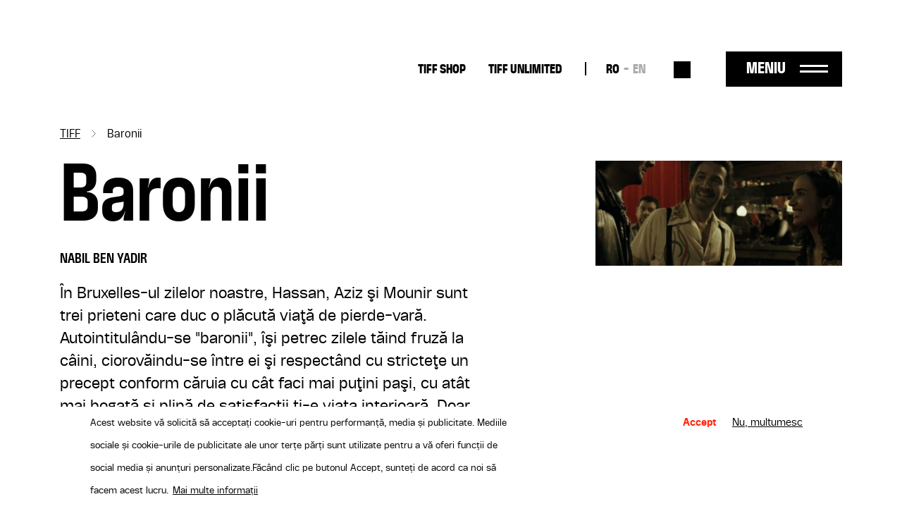

--- FILE ---
content_type: text/html; charset=UTF-8
request_url: https://tiff.ro/film/baronii?field_ziua_de_festival_tid=57
body_size: 9097
content:
<!DOCTYPE html><html lang="ro" dir="ltr" prefix="og: https://ogp.me/ns#"><head><meta charset="utf-8" /><link rel="canonical" href="https://tiff.ro/film/baronii" /><link rel="image_src" href="https://tiff.ro/sites/default/files/styles/metatag/public/2024-03/465_the-barons-still_1.jpg?itok=9rM5WkK0" /><meta name="google" content="4ZBzurSxBDPLL38ehVKZM3HLXulRBjEeZLF-IO0LkLg" /><meta property="og:site_name" content="TIFF" /><meta property="og:type" content="Film" /><meta property="og:url" content="https://tiff.ro/film/baronii" /><meta property="og:title" content="Baronii | TIFF" /><meta property="og:image" content="https://tiff.ro/sites/default/files/styles/metatag/public/2024-03/465_the-barons-still_1.jpg?itok=9rM5WkK0" /><meta property="og:image:width" content="1200" /><meta property="og:image:height" content="630" /><meta name="Generator" content="Drupal 10 (https://www.drupal.org)" /><meta name="MobileOptimized" content="width" /><meta name="HandheldFriendly" content="true" /><meta name="viewport" content="width=device-width, initial-scale=1.0" /><style>div#sliding-popup, div#sliding-popup .eu-cookie-withdraw-banner, .eu-cookie-withdraw-tab {background: #FFF} div#sliding-popup.eu-cookie-withdraw-wrapper { background: transparent; } #sliding-popup h1, #sliding-popup h2, #sliding-popup h3, #sliding-popup p, #sliding-popup label, #sliding-popup div, .eu-cookie-compliance-more-button, .eu-cookie-compliance-secondary-button, .eu-cookie-withdraw-tab { color: #000000;} .eu-cookie-withdraw-tab { border-color: #000000;}</style><script type="application/ld+json">{"@context": "https://schema.org","@type": "BreadcrumbList","itemListElement": [{"@type": "ListItem","position": 1,"name": "TIFF","item": "https://tiff.ro/"},{"@type": "ListItem","position": 2,"name": "Baronii"}]
}</script><link rel="alternate" hreflang="x-default" href="https://tiff.ro/film/baronii?field_ziua_de_festival_tid=57" /><link rel="alternate" hreflang="ro" href="https://tiff.ro/film/baronii?field_ziua_de_festival_tid=57" /><link rel="alternate" hreflang="en" href="https://tiff.ro/en/film/barons?field_ziua_de_festival_tid=57" /><link rel="icon" href="/themes/custom/tiff/favicon.ico" type="image/vnd.microsoft.icon" /><link rel="alternate" hreflang="ro" href="https://tiff.ro/film/baronii" /><link rel="alternate" hreflang="en" href="https://tiff.ro/en/film/barons" /><title>Baronii | TIFF</title><link rel="stylesheet" media="all" href="/sites/default/files/css/css_MLFKcAIWiNoFR7QB3HZhi7hVKVT6qGscs6aIYF-9SrU.css?delta=0&amp;language=ro&amp;theme=tiff&amp;include=eJxtjUsOwjAMRC8UmiNVTuxUAaeu_AF6eypadmw8b94sXEUpo8YGPMEd3oliriKPTkeMjTuslfI_OSM1CPZkuzmNXMAoeW8tFxE3V9hui3a8nBJg1Rjl7E1Wtx_qOGlhKcAnr4I0D3keP1vwJc13piU6UjqGl-XvnYZgMH0AeBtO2w" /><link rel="stylesheet" media="all" href="/sites/default/files/css/css_Yf-_H2upjtOjzFwX7vl76DQJ3hz05_1UbMD-kVOU6uY.css?delta=1&amp;language=ro&amp;theme=tiff&amp;include=eJxtjUsOwjAMRC8UmiNVTuxUAaeu_AF6eypadmw8b94sXEUpo8YGPMEd3oliriKPTkeMjTuslfI_OSM1CPZkuzmNXMAoeW8tFxE3V9hui3a8nBJg1Rjl7E1Wtx_qOGlhKcAnr4I0D3keP1vwJc13piU6UjqGl-XvnYZgMH0AeBtO2w" /><script type="application/json" data-drupal-selector="drupal-settings-json">{"path":{"baseUrl":"\/","pathPrefix":"","currentPath":"node\/30310","currentPathIsAdmin":false,"isFront":false,"currentLanguage":"ro","currentQuery":{"field_ziua_de_festival_tid":"57"}},"pluralDelimiter":"\u0003","suppressDeprecationErrors":true,"gtag":{"tagId":"UA-137160341-1","consentMode":true,"otherIds":[],"events":[],"additionalConfigInfo":[]},"ajaxPageState":{"libraries":"eJxtjlEOwyAMQy_ExpFQAIPYQlNB2NrbD63dx6b9OH62FBnDBZF7wTx15UJLgMWf0EUkGqwmUYCfrVvLBrbfaLJIZjilbPOUX77SjTbT966o1lOH0ZKSnQ-0a6P1kluJZ9ZAMbRR_cFJFu0f2-rhMosnPvwiEa7KY85Og8-w687Io0SYWTy7feu1ShyMFw0oYkw","theme":"tiff","theme_token":null},"ajaxTrustedUrl":{"\/search":true},"facebook_pixel":{"facebook_id":"2858980874198879","events":[{"event":"ViewContent","data":"{\u0022content_name\u0022:\u0022Baronii\u0022,\u0022content_type\u0022:\u0022movie\u0022,\u0022content_ids\u0022:[\u002230310\u0022]}"}],"fb_disable_advanced":false,"eu_cookie_compliance":false,"donottrack":true},"eu_cookie_compliance":{"cookie_policy_version":"1.0.0","popup_enabled":true,"popup_agreed_enabled":false,"popup_hide_agreed":false,"popup_clicking_confirmation":false,"popup_scrolling_confirmation":false,"popup_html_info":"\u003Cdiv aria-labelledby=\u0022popup-text\u0022  class=\u0022eu-cookie-compliance-banner eu-cookie-compliance-banner-info eu-cookie-compliance-banner--opt-in\u0022\u003E\n  \u003Cdiv class=\u0022popup-content info eu-cookie-compliance-content\u0022\u003E\n        \u003Cdiv id=\u0022popup-text\u0022 class=\u0022eu-cookie-compliance-message\u0022 role=\u0022document\u0022\u003E\n      \u003Cp\u003EAcest website v\u0103 solicit\u0103 s\u0103 accepta\u021bi cookie-uri pentru performan\u021b\u0103, media \u0219i publicitate. Mediile sociale \u0219i cookie-urile de publicitate ale unor ter\u021be p\u0103r\u021bi sunt utilizate pentru a v\u0103 oferi func\u021bii de social media \u0219i anun\u021buri personalizate.\u003C\/p\u003E\u003Cp\u003EF\u0103c\u00e2nd clic pe butonul Accept, sunte\u021bi de acord ca noi s\u0103 facem acest lucru.\u003C\/p\u003E\n              \u003Cbutton type=\u0022button\u0022 class=\u0022find-more-button eu-cookie-compliance-more-button\u0022\u003EMai multe informa\u021bii\u003C\/button\u003E\n          \u003C\/div\u003E\n\n    \n    \u003Cdiv id=\u0022popup-buttons\u0022 class=\u0022eu-cookie-compliance-buttons\u0022\u003E\n            \u003Cbutton type=\u0022button\u0022 class=\u0022agree-button eu-cookie-compliance-secondary-button button button--small\u0022\u003EAccept\u003C\/button\u003E\n              \u003Cbutton type=\u0022button\u0022 class=\u0022decline-button eu-cookie-compliance-default-button button button--small button--primary\u0022\u003ENu, multumesc\u003C\/button\u003E\n          \u003C\/div\u003E\n  \u003C\/div\u003E\n\u003C\/div\u003E","use_mobile_message":false,"mobile_popup_html_info":"\u003Cdiv aria-labelledby=\u0022popup-text\u0022  class=\u0022eu-cookie-compliance-banner eu-cookie-compliance-banner-info eu-cookie-compliance-banner--opt-in\u0022\u003E\n  \u003Cdiv class=\u0022popup-content info eu-cookie-compliance-content\u0022\u003E\n        \u003Cdiv id=\u0022popup-text\u0022 class=\u0022eu-cookie-compliance-message\u0022 role=\u0022document\u0022\u003E\n      \n              \u003Cbutton type=\u0022button\u0022 class=\u0022find-more-button eu-cookie-compliance-more-button\u0022\u003EMai multe informa\u021bii\u003C\/button\u003E\n          \u003C\/div\u003E\n\n    \n    \u003Cdiv id=\u0022popup-buttons\u0022 class=\u0022eu-cookie-compliance-buttons\u0022\u003E\n            \u003Cbutton type=\u0022button\u0022 class=\u0022agree-button eu-cookie-compliance-secondary-button button button--small\u0022\u003EAccept\u003C\/button\u003E\n              \u003Cbutton type=\u0022button\u0022 class=\u0022decline-button eu-cookie-compliance-default-button button button--small button--primary\u0022\u003ENu, multumesc\u003C\/button\u003E\n          \u003C\/div\u003E\n  \u003C\/div\u003E\n\u003C\/div\u003E","mobile_breakpoint":768,"popup_html_agreed":false,"popup_use_bare_css":false,"popup_height":"auto","popup_width":"100%","popup_delay":1000,"popup_link":"\/politica-gdpr","popup_link_new_window":true,"popup_position":false,"fixed_top_position":true,"popup_language":"ro","store_consent":false,"better_support_for_screen_readers":false,"cookie_name":"","reload_page":false,"domain":"","domain_all_sites":false,"popup_eu_only":false,"popup_eu_only_js":false,"cookie_lifetime":100,"cookie_session":0,"set_cookie_session_zero_on_disagree":0,"disagree_do_not_show_popup":false,"method":"opt_in","automatic_cookies_removal":true,"allowed_cookies":"","withdraw_markup":"\u003Cbutton type=\u0022button\u0022 class=\u0022eu-cookie-withdraw-tab\u0022\u003EPrivacy settings\u003C\/button\u003E\n\u003Cdiv aria-labelledby=\u0022popup-text\u0022 class=\u0022eu-cookie-withdraw-banner\u0022\u003E\n  \u003Cdiv class=\u0022popup-content info eu-cookie-compliance-content\u0022\u003E\n    \u003Cdiv id=\u0022popup-text\u0022 class=\u0022eu-cookie-compliance-message\u0022 role=\u0022document\u0022\u003E\n      \u003Cp\u003EFolosim cookie-uri pe acest site pentru a v\u0103 \u00eembun\u0103t\u0103\u021bi experien\u021ba utilizatorului.\u003C\/p\u003E\u003Cp\u003EV-a\u021bi dat acordul pentru ca noi s\u0103 set\u0103m cookie-uri.\u003C\/p\u003E\n    \u003C\/div\u003E\n    \u003Cdiv id=\u0022popup-buttons\u0022 class=\u0022eu-cookie-compliance-buttons\u0022\u003E\n      \u003Cbutton type=\u0022button\u0022 class=\u0022eu-cookie-withdraw-button  button button--small button--primary\u0022\u003ERetrage consim\u0163\u0103m\u00e2nt\u003C\/button\u003E\n    \u003C\/div\u003E\n  \u003C\/div\u003E\n\u003C\/div\u003E","withdraw_enabled":false,"reload_options":0,"reload_routes_list":"","withdraw_button_on_info_popup":false,"cookie_categories":[],"cookie_categories_details":[],"enable_save_preferences_button":true,"cookie_value_disagreed":"0","cookie_value_agreed_show_thank_you":"1","cookie_value_agreed":"2","containing_element":"body","settings_tab_enabled":false,"olivero_primary_button_classes":" button button--small button--primary","olivero_secondary_button_classes":" button button--small","close_button_action":"close_banner","open_by_default":true,"modules_allow_popup":true,"hide_the_banner":false,"geoip_match":true},"user":{"uid":0,"permissionsHash":"71095ebfb7928762234c1aee25f3f4d780804922937ba319fb79e0934be7c068"}}</script><script src="/sites/default/files/js/js_WXb8fVe3vfaFngQBhjdLwJ4K-q4tOSH_jVscu6ZxnZU.js?scope=header&amp;delta=0&amp;language=ro&amp;theme=tiff&amp;include=eJxtiEEKgDAMBD8UzJNKWrYhGk0PFfp8c1W8zDCDu7SIw5A6h5tcDYyfSV0aat4ybMH5naQR6ihTlDXx7U12WTStd1aPKv4AOUguzg"></script><script src="/modules/contrib/google_tag/js/gtag.js?sypnk0"></script></head><body class="path-node page-node-type-movie"> <a href="#main-content" class="visually-hidden focusable"> Sari la conținutul principal </a> <noscript><img src="https://www.facebook.com/tr?id=2858980874198879&amp;ev=PageView&amp;noscript=1" alt="" height="1" width="1" /></noscript><div class="dialog-off-canvas-main-canvas" data-off-canvas-main-canvas><div class="layout-container"> <header role="banner" class="page-header clearfix"><div class="container"> <section class="header-top"><div id="block-tiff-branding" class="block-system block-system-branding-block"> <a href="/" rel="home"> <img class="black" src="/themes/custom/tiff/images/logo-2025-part-1.svg" height="41"/> <img class="black" src="/themes/custom/tiff/images/logo-2025-part-2.svg" height="45"/> <img class="white" src="/themes/custom/tiff/images/logo-2025-part-1-white.svg" height="41"/> <img class="white" src="/themes/custom/tiff/images/logo-2025-part-2-white.svg" height="45"/> </a></div><nav role="navigation" aria-labelledby="block-tiff-topmenu-menu" id="block-tiff-topmenu" class="block block-menu navigation menu--top-menu"><div class="visually-hidden" id="block-tiff-topmenu-menu">Top-menu desktop</div><ul class="menu menu-top"><li class="menu-item"> <a href="https://shop.tiff.ro" class="bold">TIFF SHOP</a></li><li class="menu-item"> <a href="https://unlimited.tiff.ro" bold_class="bold" margin_bottom="0" class="bold">TIFF UNLIMITED</a></li></ul> </nav><div class="language-switcher-language-url block-language block-language-blocklanguage-interface" id="block-tiff-languageswitcher" role="navigation"><ul id="language-menu" class="links"><li hreflang="ro" data-drupal-link-query="{&quot;field_ziua_de_festival_tid&quot;:&quot;57&quot;}" data-drupal-link-system-path="node/30310" class="is-active" aria-current="page"><a href="/film/baronii?field_ziua_de_festival_tid=57" class="language-link is-active" hreflang="ro" data-drupal-link-query="{&quot;field_ziua_de_festival_tid&quot;:&quot;57&quot;}" data-drupal-link-system-path="node/30310" aria-current="page">RO</a></li><li hreflang="en" data-drupal-link-query="{&quot;field_ziua_de_festival_tid&quot;:&quot;57&quot;}" data-drupal-link-system-path="node/30310"><a href="/en/film/barons?field_ziua_de_festival_tid=57" class="language-link" hreflang="en" data-drupal-link-query="{&quot;field_ziua_de_festival_tid&quot;:&quot;57&quot;}" data-drupal-link-system-path="node/30310">EN</a></li></ul></div><div class="views-exposed-form block-views block-views-exposed-filter-blocksearch-search" data-drupal-selector="views-exposed-form-search-search" id="block-search-block-header"><form action="/search" method="get" id="views-exposed-form-search-search" accept-charset="UTF-8"><div class="js-form-item form-item form-type-textfield js-form-type-textfield form-item-search js-form-item-search form-no-label"> <input placeholder="Caută" data-drupal-selector="edit-search" type="text" id="edit-search" name="search" value="" size="30" maxlength="128" class="form-text" /></div><div data-drupal-selector="edit-actions" class="form-actions js-form-wrapper form-wrapper" id="edit-actions"><input data-drupal-selector="edit-submit-search" type="submit" id="edit-submit-search" value="Aplică" class="button js-form-submit form-submit" /></div></form></div><div id="menu-trigger"> <span>Meniu</span></div> </section> <section class="header-menu-overlay"><div class="content-menu"> <nav role="navigation" aria-labelledby="block-tiff-overlay-menu-menu" id="block-tiff-overlay-menu" class="block block-menu navigation menu--main"><div id="block-tiff-overlay-menu-menu">TIFF.25</div><ul class="menu menu-overlay menu-lvl-0"><li class="menu-item lvl-0"> <a href="/abonamente" class="gigantic-bold" data-drupal-link-system-path="node/1843">Abonamente</a></li><li class="menu-item lvl-0"> <a href="https://vp.eventival.com/tiff/2026" class="gigantic-bold margin-bottom">înscrieri</a></li><li class="menu-item lvl-0"> <a href="https://shop.tiff.ro" bold_class="gigantic_bold" margin_bottom="0" class="gigantic-bold">TIFF SHOP</a></li></ul> </nav><nav role="navigation" aria-labelledby="block-tiff-topmenu-2-menu" id="block-tiff-topmenu-2" class="block block-menu navigation menu--top-menu"><div class="visually-hidden" id="block-tiff-topmenu-2-menu">Top-menu</div><ul class="menu menu-top"><li class="menu-item"> <a href="https://shop.tiff.ro" class="bold">TIFF SHOP</a></li><li class="menu-item"> <a href="https://unlimited.tiff.ro" bold_class="bold" margin_bottom="0" class="bold">TIFF UNLIMITED</a></li></ul> </nav><nav role="navigation" aria-labelledby="block-tiff-industrymenuoverlay-menu" id="block-tiff-industrymenuoverlay" class="block block-menu navigation menu--industry-menu-overlay"><div class="visually-hidden" id="block-tiff-industrymenuoverlay-menu">Industry menu Overlay</div><ul class="menu menu-lvl-0"><li class="menu-item lvl-0"> <a href="/despre-festival" bold_class="bold" margin_bottom="0" class="bold" data-drupal-link-system-path="node/34876">FESTIVAL</a></li><li class="menu-item lvl-0"> <a href="/locatii" data-drupal-link-system-path="locatii"> Locații</a></li><li class="menu-item lvl-0"> <a href="https://tiff.ro/en/festival/2025/aperitiff">AperiTIFF Daily</a></li><li class="menu-item lvl-0"> <a href="https://tiff.ro/festival/2025/premii">Premii</a></li><li class="menu-item lvl-0"> <a href="https://tiff.ro/festival/2025/juriu">Juriu</a></li><li class="menu-item lvl-0"> <a href="/despre-festival" margin_bottom="0" data-drupal-link-system-path="node/34876">Despre Festival</a></li><li class="menu-item lvl-0"> <a href="/node/35103" margin_bottom="0" data-drupal-link-system-path="node/35103">Despre Cluj-Napoca</a></li><li class="menu-item lvl-0"> <a href="/echipa" data-drupal-link-system-path="node/34872">Echipă</a></li><li class="menu-item lvl-0"> <a href="/newsletter" class="margin-bottom" data-drupal-link-system-path="node/1862">Abonează-te la newsletter</a></li><li class="menu-item lvl-0"> <a href="/tiff-official-app" class="bold margin-bottom" data-drupal-link-system-path="node/1924">TIFF OFFICIAL APP</a></li></ul> </nav><nav role="navigation" aria-labelledby="block-tiff-thepressmenuoverlay-menu" id="block-tiff-thepressmenuoverlay" class="block block-menu navigation menu--the-press-menu-overlay"><div class="visually-hidden" id="block-tiff-thepressmenuoverlay-menu">The press menu overlay</div><ul class="menu menu-lvl-0"><li class="menu-item lvl-0"> <a href="/industry" class="bold" data-drupal-link-system-path="node/1876">RO DAYS | INDUSTRY EVENTS</a></li><li class="menu-item lvl-0"> <a href="/industry/acreditari" data-drupal-link-system-path="node/1970">Acreditări industrie</a></li><li class="menu-item lvl-0"> <a href="/industry/acreditari/studenti" class="margin-bottom" data-drupal-link-system-path="node/1968">Acreditări studenți</a></li><li class="menu-item lvl-0"> <a href="/educatie" class="bold" data-drupal-link-system-path="node/1861">TIFF EDUCATION</a></li><li class="menu-item lvl-0"> <a href="/minitiff" data-drupal-link-system-path="group/45">MiniTIFF</a></li><li class="menu-item lvl-0"> <a href="/educatie/lgd" class="margin-bottom" data-drupal-link-system-path="group/32">Let&#039;s Go Digital</a></li><li class="menu-item lvl-0"> <a href="/de-ce-sa-devii-voluntar-la-tiff" class="bold" data-drupal-link-system-path="node/1972">VOLUNTARI</a></li><li class="menu-item lvl-0"> <a href="/rolurile-voluntarilor" data-drupal-link-system-path="node/1971">Rolurile voluntarilor</a></li><li class="menu-item lvl-0"> <a href="/inscrie-te-ca-voluntar" class="margin-bottom" data-drupal-link-system-path="node/36008">Înscrie-te ca voluntar</a></li><li class="menu-item lvl-0"> <a href="/competitia-locala" class="bold" data-drupal-link-system-path="group/34">COMPETIȚIA LOCALĂ</a></li></ul> </nav><nav role="navigation" aria-labelledby="block-tiff-festivalmenuoverlay-menu" id="block-tiff-festivalmenuoverlay" class="block block-menu navigation menu--festival-menu-overlay"><div class="visually-hidden" id="block-tiff-festivalmenuoverlay-menu">Festival Menu overlay</div><ul class="menu menu-lvl-0"><li class="menu-item lvl-0"> <a href="/presa" class="bold" data-drupal-link-system-path="group/33">PRESĂ</a></li><li class="menu-item lvl-0"> <a href="/festival/2025/comunicate-de-presa" data-drupal-link-system-path="festival/2025/comunicate-de-presa">Comunicate de presă</a></li><li class="menu-item lvl-0"> <a href="/stiri" data-drupal-link-system-path="stiri"> Știri</a></li><li class="menu-item lvl-0"> <a href="/presa/acreditari" data-drupal-link-system-path="node/1951">Acreditări</a></li><li class="menu-item lvl-0"> <a href="https://aperitiff.tiff.ro" margin_bottom="0">AperiTIFF Online</a></li><li class="menu-item lvl-0"> <a href="/presa" class="margin-bottom" data-drupal-link-system-path="group/33">Contact</a></li><li class="menu-item lvl-0"> <a href="/festival" class="bold" data-drupal-link-system-path="festival">ARHIVĂ</a></li></ul> </nav><nav role="navigation" aria-labelledby="block-tiff-experiencesmenuoverlay-menu" id="block-tiff-experiencesmenuoverlay" class="block block-menu navigation menu--experiences-menu-overlay"><div class="visually-hidden" id="block-tiff-experiencesmenuoverlay-menu">Experiences Menu overlay</div><ul class="menu menu-lvl-0"><li class="menu-item lvl-0"> <span bold_class="bold" margin_bottom="0" class="bold">ALTE EXPERIENTE TIFF</span></li><li class="menu-item lvl-0"> <a href="https://oradea.tiff.ro" margin_bottom="0">TIFF Oradea</a></li><li class="menu-item lvl-0"> <a href="https://sibiu.tiff.ro" margin_bottom="0"> TIFF Sibiu</a></li><li class="menu-item lvl-0"> <a href="https://tiff.ro/timisoara" margin_bottom="0">TIFF Timișoara</a></li><li class="menu-item lvl-0"> <a href="/brasov" data-drupal-link-system-path="group/42">TIFF Brașov</a></li><li class="menu-item lvl-0"> <a href="/caravana-tiff-unlimited" data-drupal-link-system-path="group/35"> Caravana TIFF Unlimited</a></li><li class="menu-item lvl-0"> <a href="/cinemateca-tiff" data-drupal-link-system-path="group/40">Cinemateca TIFF</a></li><li class="menu-item lvl-0"> <a href="/noapteaalba" data-drupal-link-system-path="group/41"> Noaptea Albă a Filmului Românesc</a></li><li class="menu-item lvl-0"> <a href="https://sunscreenfestival.ro/" margin_bottom="1" class="margin-bottom">Sunscreen Film &amp; Arts Festival</a></li><li class="menu-item lvl-0"> <a href="https://unlimited.tiff.ro" bold_class="bold" margin_bottom="0" class="bold">TIFF UNLIMITED</a></li></ul> </nav></div><div class="content-menu-bottom"><div id="block-tiff-app-overlay" class="block-block-content block-block-contentaf855fef-6a81-4087-8da2-d7af2e27a629"><div class="field f-n-body f-t-text-with-summary wysiwyg"><p><span>Download</span> TIFF OFFICIAL APP</p><a href="https://apps.apple.com/us/app/id1464134121"><img src="/sites/default/files/inline-images/appstore_0.png" data-entity-uuid="3d048066-5611-4fd8-b981-b477941fa9af" data-entity-type="file" width="98" height="36" loading="lazy"></a><a href="https://play.google.com/store/apps/details?id=ro.tiff.tiff"><img src="/sites/default/files/inline-images/googleplay_0.png" data-entity-uuid="6a88d8b8-1b95-4150-a40d-e70d8b3b041c" data-entity-type="file" width="108" height="36" loading="lazy"></a></div></div><div id="block-tiff-addressblock-overlay" class="block-block-content block-block-contentdeec39b3-b62b-4677-ad6e-224e9e9df2eb"><div class="field f-n-body f-t-text-with-summary wysiwyg"><p>Str. Popa Soare Nr. 52, Sector 2, București<br><a href="tel:+40213266480">+40 213 266 480</a><br><a href="/cdn-cgi/l/email-protection#7d14131b123d09141b1b530f12"><span class="__cf_email__" data-cfemail="aec7c0c8c1eedac7c8c880dcc1">[email&#160;protected]</span></a></p></div></div><nav role="navigation" aria-labelledby="block-tiff-socialmenu-2-menu" id="block-tiff-socialmenu-2" class="block block-menu navigation menu--social-menu"><div class="visually-hidden" id="block-tiff-socialmenu-2-menu">Social menu overlay</div><ul class="menu menu-lvl-0"><li class="menu-item lvl-0"> <a href="/tiff-official-app" class="tiffapp" title="TiffApp" data-drupal-link-system-path="node/1924">Tiff oficial app</a></li><li class="menu-item lvl-0"> <a href="https://instagram.com/tiffromania/" class="instagram" title="Instagram">Instagram</a></li><li class="menu-item lvl-0"> <a href="https://www.facebook.com/TransilvaniaIFF" class="facebook" title="Facebook">Facebook</a></li><li class="menu-item lvl-0"> <a href="https://www.tiktok.com/@transilvania_iff" class="tiktok" title="Tiktok">Tiktok</a></li><li class="menu-item lvl-0"> <a href="https://www.youtube.com/user/TIFFteam" class="youtube" title="YouTube">YouTube</a></li></ul> </nav></div> </section> <span class="overlay-bg"></span></div></header> <main role="main" class="page-main clearfix mb-4"> <a id="main-content" tabindex="-1"></a><div class="container"><div data-drupal-messages-fallback class="hidden"></div><div id="block-tiff-breadcrumbs" class="block-system block-system-breadcrumb-block"> <nav role="navigation" aria-labelledby="system-breadcrumb"><h2 id="system-breadcrumb" class="visually-hidden">Breadcrumb</h2><ol><li> <a href="/">TIFF</a></li><li> Baronii</li></ol> </nav></div><div id="block-tiff-content" class="block-system block-system-main-block"> <article data-history-node-id="30310" class="node node-movie node-movie-full node-view-mode-full view-mode-full"><div class="movie-contents row"><div class="movie-main-info col-md-8"><h1><span class="field f-n-title f-t-string">Baronii</span></h1><div class="field f-n-field-movie-director f-t-string"><div class="label">Regia:</div><div>Nabil Ben Yadir</div></div><div class="field f-n-field-body f-t-text-with-summary wysiwyg"><p>În Bruxelles-ul zilelor noastre, Hassan, Aziz şi Mounir sunt trei prieteni care duc o plăcută viaţă de pierde-vară. Autointitulându-se "baronii", îşi petrec zilele tăind fruză la câini, ciorovăindu-se între ei şi respectând cu stricteţe un precept conform căruia cu cât faci mai puţini paşi, cu atât mai bogată şi plină de satisfacţii ţi-e viaţa interioară. Doar că, aşa cum se întâmplă întotdeauna, realitatea le va strivi cu brutalitate lumea de vis, iar Hassan, Aziz şi Mounir vor fi nevoiţi să înfrunte viaţa, iubirea şi viitorul.</p><p><strong>Festivaluri</strong>:&nbsp;Namur 2009, Dubai 2009</p></div><div class="movie-program"><div class="subtitle">Proiecții</div><div class="views-element-container"><div class="view view-program view-id-program view-display-id-program_film js-view-dom-id-1930ce61b8b8c2dade39b96d1b923902476ec53c1b69e19a6967d4eec053f412"></div></div> <a class="vezi-program-complet secondary-btn" href="/program">Vezi programul complet</a></div></div><div class="movie-cover col-md-4"><div class="field f-n-field-cover f-t-image"> <picture> <source srcset="/sites/default/files/styles/film_xl/public/2024-03/465_the-barons-still_1.jpg?itok=xYXKdlrP 1x" media="all and (min-width: 1200px)" type="image/jpeg" width="410" height="175"/> <source srcset="/sites/default/files/styles/film_lg/public/2024-03/465_the-barons-still_1.jpg?itok=STE7cYjG 1x" media="all and (min-width: 992px)" type="image/jpeg" width="290" height="124"/> <source srcset="/sites/default/files/styles/film_md/public/2024-03/465_the-barons-still_1.jpg?itok=80cxaiik 1x" media="all and (min-width: 768px)" type="image/jpeg" width="215" height="92"/> <source srcset="/sites/default/files/styles/container_width_xs/public/2024-03/465_the-barons-still_1.jpg?itok=plHwynxO 1x" type="image/jpeg" width="550" height="234"/> <img loading="lazy" width="550" height="234" src="/sites/default/files/styles/container_width_xs/public/2024-03/465_the-barons-still_1.jpg?itok=plHwynxO" /> </picture></div></div><div class="movie-details"><div class="movie-details-inner"><div class="field f-n-field-movie-director f-t-string"><div class="label">Regia:</div><div>Nabil Ben Yadir</div></div><div class="field f-n-field-movie-movie-cast f-t-string"><div class="label">Cu:</div><div><div>Nader Boussandel</div><div> Mourade Zeguendi</div><div> Jan Decleir</div><div> Julien Courbey</div><div> Mohamed Fellag</div><div> Edouard Baer</div></div></div><div class="field f-n-field-movie-country f-t-string"><div class="label">Țară:</div><div>Belgia, Franţa</div></div><div class="field f-n-field-movie-duration f-t-string"><div class="label">Durată:</div><div>12h:00m</div></div><div class="field f-n-field-movie-section f-t-entity-reference"><div class="label">Secțiune:</div><div><div><a href="/festival/2011/filme/focus_belgia" hreflang="ro">Focus Belgia</a></div></div><div class="label" style="margin-top: 25px">Ediție TIFF:</div> <a href="/festival/2011/filme">2011</a></div></div></div></div><div class="movie-tickets"></div></article></div><div id="block-tiff-filmbottom" class="block-block-content block-block-contente8ff1fa6-2e31-4953-8862-ed8d796f9ba1"><div class="field f-n-body f-t-text-with-summary wysiwyg"><div class="film-bottom container"><p><span class="subtitle">Bilete</span></p><div class="seats"><p><span class="part-label">Locuri</span></p><p>Biletele nu au locuri rezervate, iar locurile în sală sunt garantate până cu 5 minute înainte de începerea proiecției.</p></div><div class="cancel-ticket"><p><span class="part-label">Anulare bilete</span></p><p>Biletele achiziționate nu pot fi anulate sau schimbate.</p></div><div class="info"><p><span class="part-label">Informații</span></p><p>Pentru informaţii sau neclarități, vă rugăm să ne contactați la <a class="email" href="/cdn-cgi/l/email-protection#f18598929a9485989f96b185989797df839e"><span class="__cf_email__" data-cfemail="3b4f5258505e4f52555c7b4f525d5d154954">[email&#160;protected]</span></a></p></div></div></div></div></div> </main> <footer role="contentinfo" class="page-footer"><div class="container"><div class="row"><div id="block-tiff-footerbranding" class="block-block-content block-block-content07e505d2-c28b-4f7e-b359-ba77ed5c36ec col-12 col-md-2 col-lg-2"><div class="field f-n-body f-t-text-with-summary wysiwyg"><a href="/" rel="home"><svg style="enable-background:new 0 0 129 41;" version="1.1" id="Layer_1" x="0px" y="0px" viewBox="0 0 129 41" xml:space="preserve" width="auto" height="50" xmlns:xlink="http://www.w3.org/1999/xlink"><style type="text/css"></style><path class="st0" d="M65.5,8.3h-5.3V0h19.2v8.3h-5.3v32.2h-8.6V8.3z M81.4,40.4H90V0h-8.6V40.4z M93.5,40.4h8.6V24.2h7.1v-8.1h-7.1 v-8h8.1V0H93.5V40.4z M112.3,40.4h8.6V24.2h7.1v-8.1h-7.1v-8h8.1V0h-16.7V40.4z" /><path class="st1" d="M21.5,40.4l18.6-18.7v18.7H21.5z M40.2,0v10.1L50.2,0H40.2z M30.1,10.1V0h-10v10.1H10V0H0v10.1h10v30.3 l30.2-30.3h0H30.1z" /></svg></a></div></div><div id="block-tiff-aboutfestivalmenu" class="block-system block-system-menu-blockabout-festival-menu col-6 col-md-2 col-lg-2"><ul class="menu menu-lvl-0"><li class="menu-item lvl-0"> <a href="/despre-festival" class="bold" data-drupal-link-system-path="node/34876">Despre festival</a></li><li class="menu-item lvl-0"> <a href="/festival/2023/premii" data-drupal-link-system-path="festival/2023/premii">Arhiva premiilor</a></li><li class="menu-item lvl-0"> <a href="https://tiff.ro/politica-gdpr" margin_bottom="1" class="margin-bottom">Politica GDPR</a></li><li class="menu-item lvl-0"> <a href="/sponsori-si-parteneri" class="bold margin-bottom" data-drupal-link-system-path="node/2020"> Sponsori</a></li><li class="menu-item lvl-0"> <a href="/de-ce-sa-devii-voluntar-la-tiff" class="bold" data-drupal-link-system-path="node/1972">Voluntari</a></li></ul></div><div id="block-tiff-industrymenu" class="block-system block-system-menu-blockindustry-menu col-6 col-md-2 col-lg-2"><ul class="menu menu-lvl-0"><li class="menu-item lvl-0"> <a href="/industry" class="bold margin-bottom" data-drupal-link-system-path="node/1876">RO DAYS | INDUSTRY EVENTS</a></li><li class="menu-item lvl-0"> <a href="/educatie" class="bold" data-drupal-link-system-path="node/1861">TIFF Education</a></li><li class="menu-item lvl-0"> <a href="/educatie/miniTIFF">miniTIFF</a></li><li class="menu-item lvl-0"> <a href="/educatie/lgd" data-drupal-link-system-path="group/32">Let’s Go Digital</a></li></ul></div><div id="block-tiff-footeremptyblock" class="block-block-content block-block-content83464cca-5ca7-494e-b97a-fbb038315d50 col-6 d-md-none"></div><div id="block-tiff-aperitiffmenu" class="block-system block-system-menu-blockaperitiff-menu col-6 col-md-3 col-lg-3"><ul class="menu menu-lvl-0"><li class="menu-item lvl-0"> <a href="/presa" class="bold" data-drupal-link-system-path="group/33"> Presă</a></li><li class="menu-item lvl-0"> <a href="/stiri" data-drupal-link-system-path="stiri"> Știri</a></li><li class="menu-item lvl-0"> <a href="/comunicate-de-presa" data-drupal-link-system-path="comunicate-de-presa"> Comunicate de presă</a></li><li class="menu-item lvl-0"> <a href="/presa" class="margin-bottom" data-drupal-link-system-path="group/33">Contact</a></li><li class="menu-item lvl-0"> <a href="http://shop.tiff.ro/" bold_class="bold" margin_bottom="0" class="bold"> TIFF Shop</a></li><li class="menu-item lvl-0"> <a href="/aperitiff" class="bold" data-drupal-link-system-path="aperitiff">AperiTIFF</a></li></ul></div><div id="block-tiff-experiencesmenu" class="block-system block-system-menu-blockexperiences-menu col-12 col-md-3 col-lg-3"><ul class="menu menu-lvl-0"><li class="menu-item lvl-0"> <a href="/" class="bold margin-bottom" data-drupal-link-system-path="&lt;front&gt;"> Alte experiențe TIFF</a></li><li class="menu-item lvl-0"> <a href="https://oradea.tiff.ro" bold_class="bold" margin_bottom="0" class="bold"> TIFF Oradea</a></li><li class="menu-item lvl-0"> <a href="https://sibiu.tiff.ro" bold_class="bold" margin_bottom="0" class="bold"> TIFF Sibiu</a></li><li class="menu-item lvl-0"> <a href="/despre-caravana-tiff/29" class="bold" data-drupal-link-system-path="node/2004">Caravana TIFF</a></li><li class="menu-item lvl-0"> <a href="https://sunscreenfestival.ro/" bold_class="bold" margin_bottom="0" class="bold">Sunscreen Film &amp; Arts Festival</a></li><li class="menu-item lvl-0"> <a href="https://romfilmpromotion.ro/portfolio-item/noaptea-alba-a-filmului-romanesc/" bold_class="bold" class="bold"> Noaptea Albă a Filmului Românesc</a></li><li class="menu-item lvl-0"> <a href="https://unlimited.tiff.ro" bold_class="bold" margin_bottom="0" class="bold"> TIFF Unlimited</a></li></ul></div><div class="footer-bottom row"><div id="block-tiff-addressblock" class="block-block-content block-block-contentdeec39b3-b62b-4677-ad6e-224e9e9df2eb col-12 col-md-8 col-lg-4"><div class="field f-n-body f-t-text-with-summary wysiwyg"><p>Str. Popa Soare Nr. 52, Sector 2, București<br><a href="tel:+40213266480">+40 213 266 480</a><br><a href="/cdn-cgi/l/email-protection#7f161119103f0b161919510d10"><span class="__cf_email__" data-cfemail="d5bcbbb3ba95a1bcb3b3fba7ba">[email&#160;protected]</span></a></p></div></div><div id="block-tiff-socialmenu" class="block-system block-system-menu-blocksocial-menu col-12 col-md-12 col-lg-6"><ul class="menu menu-lvl-0"><li class="menu-item lvl-0"> <a href="/tiff-official-app" class="tiffapp" title="TiffApp" data-drupal-link-system-path="node/1924">Tiff oficial app</a></li><li class="menu-item lvl-0"> <a href="https://instagram.com/tiffromania/" class="instagram" title="Instagram">Instagram</a></li><li class="menu-item lvl-0"> <a href="https://www.facebook.com/TransilvaniaIFF" class="facebook" title="Facebook">Facebook</a></li><li class="menu-item lvl-0"> <a href="https://www.tiktok.com/@transilvania_iff" class="tiktok" title="Tiktok">Tiktok</a></li><li class="menu-item lvl-0"> <a href="https://www.youtube.com/user/TIFFteam" class="youtube" title="YouTube">YouTube</a></li></ul></div><div id="block-tiff-copyright" class="block-block-content block-block-contentb6d3ac59-f2e9-463a-8ccc-899e39c75157 col-12 col-md-4 col-lg-2"><div class="field f-n-body f-t-text-with-summary wysiwyg"><p><span>Program co-finanțat de:</span><img src="/sites/default/files/inline-images/copyright_1.png" data-entity-uuid="457f9384-c60b-435e-8b83-2b207f091a58" data-entity-type="file" width="600" height="210" loading="lazy"></p></div></div></div></div></div></footer></div></div><script data-cfasync="false" src="/cdn-cgi/scripts/5c5dd728/cloudflare-static/email-decode.min.js"></script><script src="/sites/default/files/js/js_E4CQeOIDVaFyAwJdKkp5-91PDe5xQGhV4TSdMX794Hw.js?scope=footer&amp;delta=0&amp;language=ro&amp;theme=tiff&amp;include=eJxtiEEKgDAMBD8UzJNKWrYhGk0PFfp8c1W8zDCDu7SIw5A6h5tcDYyfSV0aat4ybMH5naQR6ihTlDXx7U12WTStd1aPKv4AOUguzg"></script><script src="/modules/contrib/eu_cookie_compliance/js/eu_cookie_compliance.min.js?v=10.4.6" defer></script><script src="/sites/default/files/js/js_D3IaBabRwvencyn9DiMUfvpwbxBcgt39QO2wtWNXFIA.js?scope=footer&amp;delta=2&amp;language=ro&amp;theme=tiff&amp;include=eJxtiEEKgDAMBD8UzJNKWrYhGk0PFfp8c1W8zDCDu7SIw5A6h5tcDYyfSV0aat4ybMH5naQR6ihTlDXx7U12WTStd1aPKv4AOUguzg"></script><script defer src="https://static.cloudflareinsights.com/beacon.min.js/vcd15cbe7772f49c399c6a5babf22c1241717689176015" integrity="sha512-ZpsOmlRQV6y907TI0dKBHq9Md29nnaEIPlkf84rnaERnq6zvWvPUqr2ft8M1aS28oN72PdrCzSjY4U6VaAw1EQ==" data-cf-beacon='{"version":"2024.11.0","token":"54dbd147cc5041a6892e5b29f198d331","r":1,"server_timing":{"name":{"cfCacheStatus":true,"cfEdge":true,"cfExtPri":true,"cfL4":true,"cfOrigin":true,"cfSpeedBrain":true},"location_startswith":null}}' crossorigin="anonymous"></script>
</body></html>

--- FILE ---
content_type: image/svg+xml
request_url: https://tiff.ro/themes/custom/tiff/images/logo-2025-part-2-white.svg
body_size: 335636
content:
<svg xmlns="http://www.w3.org/2000/svg" xmlns:xlink="http://www.w3.org/1999/xlink" width="6070" height="863" viewBox="0 0 6070 863">
  <image id="logo_tiff-25_full_horizontal_white_2x" data-name="logo tiff-25 full horizontal white@2x" x="-3773" y="6" width="9828" height="858" xlink:href="[data-uri]"/>
</svg>
